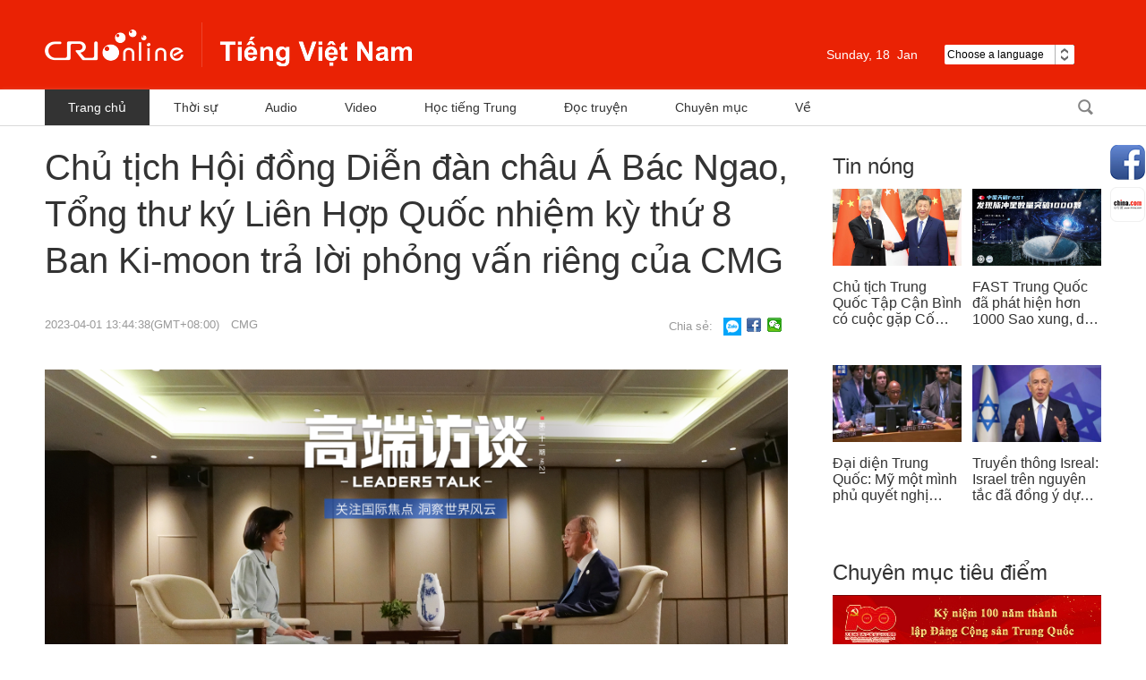

--- FILE ---
content_type: text/html
request_url: https://vietnamese.cri.cn/2023/04/01/ARTIgzp14e7zr5klcpeivE1p230401.shtml
body_size: 7391
content:
 <!DOCTYPE html PUBLIC "-//W3C//DTD XHTML 1.0 Transitional//EN" "http://www.w3.org/TR/xhtml1/DTD/xhtml1-transitional.dtd">
<html xmlns="http://www.w3.org/1999/xhtml">
<head>
<meta http-equiv="Content-Type" content="text/html; charset=utf-8" />
<meta name="viewport" content="width=device-width,initial-scale=1.0, minimum-scale=1.0,maximum-scale=1.0,user-scalable=no">
<meta name="filetype" content="1">
<meta name="publishedtype" content="1">
<meta name="pagetype" content="1">
<meta name="format-detection" content="telephone=no">
<meta name="renderer" content="webkit|ie-comp|ie-stand">
<meta http-equiv="X-UA-Compatible" content="IE=edge,chrome=1">
<meta http-equiv="Pragma" content="no-cache">
<meta http-equiv="Cache-Control" content="no-cache">
<meta name="author" content="Hạ Vi">
<meta name="source" content="CMG">
<title>Chủ tịch Hội đồng Diễn đàn châu Á Bác Ngao, Tổng thư ký Liên Hợp Quốc nhiệm kỳ thứ 8 Ban Ki-moon trả lời phỏng vấn riêng của CMG</title>
<meta name="catalogs" content="PAGE7KiEd3FNqzw3B8Ul7ODi220304">
<meta name="contentid" content="ARTIgzp14e7zr5klcpeivE1p230401">
<meta name="spm-id" content="C59729840330">
<meta name="keywords" content="">
<meta name="description" content="">
<link rel="stylesheet" href="//rcrires.cri.cn/photoAlbum/cri/templet/common/DEPA1646793964340280/reset.css">
<link rel="stylesheet" href="//rcrires.cri.cn/photoAlbum/cri/templet/common/DEPA1646793964340280/style.css">
<link rel="stylesheet" href="//rcrires.cri.cn/photoAlbum/cri/templet/common/DEPA1646793964340280/common.css">
<link rel="stylesheet" href="//rcrires.cri.cn/photoAlbum/cri/templet/common/DEPA1647243583381700/share_style.css">
<link rel="stylesheet" href="//rcrires.cri.cn/photoAlbum/cri/templet/common/DEPA1646793964340280/swiper.css" />
<script type="text/javascript" src="//rcrires.cri.cn/library/script/jquery-1.7.2.min.js"></script>
<script src="//rcrires.cri.cn/photoAlbum/cri/templet/common/DEPA1646793964340280/swiper.js"></script>
<script type="text/javascript" src="//rcrires.cri.cn/player/common/h5/js/createSmartPlayer1.0.0.js"></script>
<link rel="stylesheet" type="text/css" href="//rcrires.cri.cn/player/common/h5/css/video-js7.4.1.css" rel="stylesheet">
<link rel="stylesheet" type="text/css" href="//rcrires.cri.cn/player/common/h5/css/cri.complayer.css" rel="stylesheet">
<script>
		  if (window.innerWidth<=1024){
			  autoRem();
		  }
		  
		  function autoRem(){
			  var view_width = document.getElementsByTagName('html')[0].getBoundingClientRect().width;
		  
			  var _html = document.getElementsByTagName('html')[0];
			  view_width>1242?_html.style.fontSize = 1242 / 16 + 'px':_html.style.fontSize = view_width / 16 + 'px';
		  }
		  window.onresize = function(){
			  if (window.innerWidth<=1024){
				  autoRem();
			  }
		  }
		</script>
<script language="JavaScript">
			var url_domainname = location.href;
			var num_1 = url_domainname.split("//")[1];
			var domainame_ = num_1.split("/")[0];
			var type_ = num_1.split(".")[0];
			var commentTitle = "Chủ tịch Hội đồng Diễn đàn châu Á Bác Ngao, Tổng thư ký Liên Hợp Quốc nhiệm kỳ thứ 8 Ban Ki-moon trả lời phỏng vấn riêng của CMG"; //评论标题
			var itemid1 = "ARTIgzp14e7zr5klcpeivE1p230401"; //正文页id，赋值给留言评论模块的参数之一
			var commentUrl = "https://vietnamese.cri.cn/2023/04/01/ARTIgzp14e7zr5klcpeivE1p230401.shtml";
			var column_id = "TOPC1642060997901670";
			var sub_column_id = "PAGE7KiEd3FNqzw3B8Ul7ODi220304";
			var domainname = domainame_;
			var sobey_video_flag = '';
			var type = type_;
			var pindao_1 = "CHAL1642059729840330";
			var dateNum = (new Date()).toLocaleDateString() + " " + (new Date()).toLocaleTimeString();
			var times_str = dateNum.replace(/年/g, '-').replace(/月/g, '-').replace(/日/g, '-').replace(/:/g, '-');
			var new_str = times_str.replace(/ /g, '-');
			var arr = new_str.split("-");
			var datum = new Date(Date.UTC(arr[0], arr[1] - 1, arr[2] - 2, arr[3] - 8, arr[4], arr[5]));
			var timeint = datum.getTime() / 1000;
			var html;
			var sorts_dianji = sub_column_id + ',' + column_id + ',' + itemid1.substring(0, 4); /*点击量sorts值*/
			var searchkeywords = "";
			var commentbreif = "";
			var commentimg3 = "";
			var commentimg2 = "";
			var commentimg1 = "https://p2crires.cri.cn/photoworkspace/cri/2023/04/01/2023040113440845316.jpg";
			var commentimg0 = "";
			var commentimg = commentimg3;
			if (commentimg3 == "") {
				commentimg = commentimg2;
			}
			if (commentimg2 == "") {
				commentimg = commentimg1;
			}
			if (commentimg1 == "") {
				commentimg = commentimg0;
			}
			if (commentimg.split("//")[0] == '' || commentimg.split("//")[0] == 'http:') {
				commentimg = "https://" + commentimg.split("//")[1];
			}
			var hdprop ="";
		</script>
<script type="text/javascript">
			var publishDate ="";
		</script>
</head>
<body data-spm="P7KiEd3FNqzw">
<script>
		with(document)with(body)with(insertBefore(createElement("script"),firstChild))setAttribute("exparams","v_id=&aplus&",id="tb-beacon-aplus",src=(location>"https"?"//js":"//js")+".data.cctv.com/__aplus_plugin_cctv.js,aplus_plugin_aplus_u.js")
	</script>
<div class="page_wrap">
<div data-spm="EVs2SPP3iJZZ">
<div class="header-wrap">
<div class="header_con">
<div class="logo"><a href="//vietnamese.cri.cn/index.shtml">越南</a></div>
<div class="header-menu">
<div class="date_div left">
</div>
<div class="weather marR30 left">
</div>
<div class="languageSelect left">
<label> Choose a language
<select onchange="if(this.value!='')window.location=this.value" class="language">
<option>Choose a language
</option>
<option value="http://www.cri.cn/index.html?lang=zh-CN">Chinese Simplified
</option>
<option value="http://big5.cri.cn/">Chinese Traditional
</option>
<option value="http://albanian.cri.cn">Albanian
</option>
<option value="http://arabic.cri.cn">Arabic
</option>
<option value="http://belarusian.cri.cn/">Belarusian
</option>
<option value="http://bengali.cri.cn">Bengali
</option>
<option value="http://bulgarian.cri.cn">Bulgarian
</option>
<option value="http://cambodian.cri.cn">Cambodian
</option>
<option value="http://croatian.cri.cn">Croatian
</option>
<option value="http://czech.cri.cn">Czech
</option>
<option value="http://english.cri.cn">English
</option>
<option value="http://esperanto.cri.cn">Esperanto
</option>
<option value="http://filipino.cri.cn">Filipino
</option>
<option value="http://french.cri.cn">French
</option>
<option value="http://german.cri.cn">German
</option>
<option value="http://greek.cri.cn/">Greek
</option>
<option value="http://hausa.cri.cn">Hausa
</option>
<option value="http://hebrew.cri.cn/">Hebrew
</option>
<option value="http://hindi.cri.cn">Hindi
</option>
<option value="http://hungarian.cri.cn">Hungarian
</option>
<option value="http://indonesian.cri.cn">Indonesian
</option>
<option value="http://italian.cri.cn">Italian
</option>
<option value="http://japanese.cri.cn">Japanese
</option>
<option value="http://korean.cri.cn">Korean
</option>
<option value="http://laos.cri.cn">Laos
</option>
<option value="http://malay.cri.cn">Malay
</option>
<option value="http://mongol.cri.cn">Mongol
</option>
<option value="http://myanmar.cri.cn">Myanmar
</option>
<option value="http://nepal.cri.cn">Nepal
</option>
<option value="http://persian.cri.cn">Persian
</option>
<option value="http://polish.cri.cn">Polish
</option>
<option value="http://portuguese.cri.cn">Portuguese
</option>
<option value="http://pushtu.cri.cn">Pushtu
</option>
<option value="http://romanian.cri.cn">Romanian
</option>
<option value="http://russian.cri.cn">Russian
</option>
<option value="http://serbian.cri.cn">Serbian
</option>
<option value="http://sinhalese.cri.cn">Sinhalese
</option>
<option value="http://espanol.cri.cn">Spanish
</option>
<option value="http://swahili.cri.cn">Swahili
</option>
<option value="http://tamil.cri.cn">Tamil
</option>
<option value="http://thai.cri.cn">Thai
</option>
<option value="http://turkish.cri.cn/">Turkish
</option>
<option value="http://ukrainian.cri.cn">Ukrainian
</option>
<option value="http://urdu.cri.cn">Urdu
</option>
<option value="http://vietnamese.cri.cn">Vietnamese
</option>
</select>
</label>
</div>
<div class="clear"></div>
</div>
<div class="menu">
<div class="menu-name">Menu</div>
<div class="menu-icon"></div>
</div>
<div class="clear"></div>
</div>
</div>
<div class="menu-box-wrap">
<div class="menu-box">
<div class="menu-box-title">Menu<div class="menu-box-close"></div>
</div>
<ul>
<li><a href="//vietnamese.cri.cn/index.shtml">Trang chủ</a></li>
<li><a href="//vietnamese.cri.cn/news/index.shtml">Thời sự</a></li>
<li><a href="//vietnamese.cri.cn/audio/index.shtml">Audio</a></li>
<li><a href="//vietnamese.cri.cn/video/index.shtml">Video</a></li>
<li><a href="//vietnamese.cri.cn/chinese">Học tiếng Trung</a></li>
<li><a href="//vietnamese.cri.cn/novel">Đọc truyện</a></li>
<li><a href="//vietnamese.cri.cn/topic/index.shtml">Chuyên mục</a></li>
</ul>
</div>
</div>
<div class="all-bg"></div>
<div class="nav">
<div class="w1180">
<div class="nav-list left">
<div class="nav_a_hover tran_1"></div>
<ul>
<li><a href="//vietnamese.cri.cn/index.shtml" target="_blank">Trang chủ</a></li>
<li><a href="//vietnamese.cri.cn/news/index.shtml" target="_blank">Thời sự</a></li>
<li><a href="//vietnamese.cri.cn/audio/index.shtml" target="_blank">Audio</a></li>
<li><a href="//vietnamese.cri.cn/video/index.shtml" target="_blank">Video</a></li>
<li><a href="//vietnamese.cri.cn/chinese" target="_blank">Học tiếng Trung</a></li>
<li><a href="//vietnamese.cri.cn/novel" target="_blank">Đọc truyện</a></li>
<li><a href="//vietnamese.cri.cn/topic/index.shtml" target="_blank">Chuyên mục</a></li>
<li><a href="//vietnamese.cri.cn/us/index.shtml" target="_blank">Về</a></li>
<div class="clear"></div>
</ul>
</div>
<div class="nav-function right">
<div class="login left" style="display:none;">
<h2><a href="###">Đăng nhập</a></h2>
<h3><a href="###" class="tran_1">Senw<i class="tran_1"></i></a></h3>
<ul>
<li class="exit"><a href="###">Mag Log-out</a></li>
</ul>
</div>
<div class="nav-search nav-btn left">
<h2 class="tran_1"></h2>
<div class="nav-btn-eff">
<div class="nav-search-box nav-btn-box">
<form action="//www.google.com/search" method="get" target="_blank">
<label>
<input type="text" placeholder="Nhập nội dung tìm kiếm" name="q" />
<input type="hidden" name="ie" value="UTF-8" />
<input type="hidden" name="sitesearch" value="vietnamese.cri.cn" />
<input class="search" name="vs" value="vietnamese.cri.cn" type="hidden" />
</label>
</form>
</div>
</div>
</div>
<div class="clear"></div>
</div>
<div class="clear"></div>
</div>
</div></div>
<div id="page_body">
<div class="vspace" style="height:20px;"></div>
<div class="column_wrapper_1180">
<div class="w830">
<div class="Vietnam_elseB_ind01">
<p class="title">Chủ tịch Hội đồng Diễn đàn châu Á Bác Ngao, Tổng thư ký Liên Hợp Quốc nhiệm kỳ thứ 8 Ban Ki-moon trả lời phỏng vấn riêng của CMG</p>
<div class="sign">
<span class="sign_time">2023-04-01 13:44:38(GMT+08:00)</span>
<span class="sign_cri"><a href="javascript:;">CMG</a></span>
</div>
<div class="iconbox">
<span class="shareTix">Chia sẻ:</span>
<a class="zsw zalo-share-button" target="_blank" href="https://id.zalo.me/account?continue=https%3A%2F%2Fbutton-share.zalo.me%2Fshare_external%3Flayout%3D2%26color%3Dblue%26customize%3Dfalse%26d%3DeyJ1cmwiOiJodHRwOi8vZGV2ZWxvcGVycy56YWxvLm1lIn0%25253D%26shareType%3DNaN"></a>
<a class="fbk" href="javascript:;" data-fx='fb-btn'></a>
<a class="wx" href="javascript:;" data-fx='wx-btn'></a>
<div class="clear"></div>
</div>
<div class="clear"></div>
</div>
<div class="vspace" style="height:30px;"></div>
<div class="Vietnam_elseB_ind02">
<p style="text-align: center;" class="photo_img_20190808"><img src="https://p4crires.cri.cn/photoworkspace/cri/contentimg/2023/04/01/2023040113440845316.jpg" alt="" width="1000"/></p><p>Theo tin Đ&agrave;i ch&uacute;ng t&ocirc;i: Thế giới hiện đang đứng trước nhiều khủng hoảng, t&iacute;nh kh&ocirc;ng an to&agrave;n v&agrave; kh&ocirc;ng ổn định nổi bật. L&agrave; người ủng hộ chủ nghĩa đa phương, tại Diễn đ&agrave;n ch&acirc;u &Aacute; B&aacute;c Ngao, Chủ tịch Hội đồng Diễn đ&agrave;n ch&acirc;u &Aacute; B&aacute;c Ngao, Tổng thư k&yacute; Li&ecirc;n Hợp Quốc nhiệm kỳ thứ 8 Ban Ki-moon nhấn mạnh đo&agrave;n kết hợp t&aacute;c. Trong 10 năm đảm nhiệm chức Tổng Thư k&yacute; Li&ecirc;n Hợp Quốc, &ocirc;ng đ&atilde; nỗ lực v&igrave; h&ograve;a b&igrave;nh v&agrave; sự ph&aacute;t triển bền vững của thế giới. &Ocirc;ng đ&atilde; trả lời phỏng vấn ri&ecirc;ng của Đ&agrave;i ch&uacute;ng t&ocirc;i. Mời c&aacute;c bạn xem video sau đ&acirc;y&hellip;</p><p style="text-align: center;">
<link href="//rcrires.cri.cn/player/common/h5/css/video-js7.4.1.css" rel="stylesheet">
<link href="//rcrires.cri.cn/player/common/h5/css/cri.complayer.css" rel="stylesheet">
<script src="//rcrires.cri.cn/player/common/h5/js/createSmartPlayer1.0.0.js"></script>
<script type="text/javascript">
 //分pc和移动创建 pc端创建播放器宽高是600 400，移动端宽度是走屏幕的宽度，高度根据4:3计算出来
        //判断是否是移动端
        function isMobile(){
            if (/AppleWebKit.*mobile/i.test(navigator.userAgent) || /Android/i.test(navigator.userAgent) || (/MIDP|SymbianOS|NOKIA|SAMSUNG|LG|NEC|TCL|Alcatel|BIRD|DBTEL|Dopod|PHILIPS|HAIER|LENOVO|MOT-|Nokia|SonyEricsson|SIE-|Amoi|ZTE/.test(navigator.userAgent))) {
                return true;
            } else {
                return false;
            }
        }
        var _player_width = 690;
         var _player_height = 388;
</script>
<div class="myPlayer" id="video-player1"></div>
<script type="text/javascript">
 var videoOption1={
            id: "video-player1",//播放器容器DIV的ID 必填
            width:690,//视频宽度 选填 默认712
            height:388,//视频高度 选填 默认400
            vType: "video",//视频播放器必填
            isDirectUrl: false,//是否是视频地址，如果是 设置为true;如果需要通过接口获取，设置为false
            url: '',//视频地址 
            //url: 'http://gccncc.v.wscdns.com/gc/xiongmao03_1/index.m3u8',//视频地址 
            swappedId: '8f301ba24975465cb26fb34f6bb9a63b',// isDirectUrl设置为false 需要取swappedId
            isLive: false,//是否直播点播 默认是false
            videoType: '',//视频格式
            buriedCodeTitle: '',//埋码必填 设置埋码标题
            channelId:'',//直播频道ID 预留字段
            posterImg:'',//封面图
            isConviva: true,//是否开启conviva埋码
            isCntvdata: true,//是否开启大数据埋码
            rateDisplay:true,//是否显示倍速
            isAutoPlay:false,//是否开启自动播放，默认是false
            isVod4k:false,//是否是4k点播播放器，true是4k播放器，false是普通播放器。默认false
            endedFunction: function () {
                //播放完毕，调用外部函数;
            },
        }

       var videoPlayer1;
      var videoType1="0";      var guid1="8f301ba24975465cb26fb34f6bb9a63b";      createPlayer1();
      function createPlayer1() {
          if (isMobile()) {
              //如果是移动端 就走移动端的宽度; 因移动端和pc端的宽高比相同，比例按照pc端传入的宽高比计算。
              var width = (window.innerWidth > 0) ? window.innerWidth : screen.width;
              videoOption1.width = width;
              videoOption1.height = width * _player_height / _player_width;
              videoPlayer1 = new CreateSmartPlayer(videoOption1);
          } else {
              videoPlayer1 = new CreateSmartPlayer(videoOption1);
          }
      }
</script>
</p>
<div class="page-nav"></div>
<span class="editor">Biên tập viên:Hạ Vi</span>
</div>
<div class="vspace" style="height:120px;"></div>
</div>
<div class="w300">
<link type="text/css" rel="stylesheet" href="//rcrires.cri.cn/cri/vietnamese/include/vietnamese/right/style/style.css?1827e93bdc5ef1e3cd1d3d2469289ba6"/><div class="md_Vietnam_elseB">
<div class="md_hdc"></div>
<div class="md_hd">
<span class="mh_title">
<a href="https://vietnamese.cri.cn/news/index.shtml" target="_blank">Tin nóng</a>
</span>
<span class="mh_option">
<a href="https://vietnamese.cri.cn/news/index.shtml" target="_blank"></a>
</span>
</div>
<div class="md_bd">
<div class="Vietnam_elseB_con01">
<ul>
<li>
<div class="img_box">
<a href="https://vietnamese.cri.cn/2024/11/27/ARTIMgNgw5NIMBelYtpOCxRQ241127.shtml" target="_blank"><img src="https://p5crires.cri.cn/photoworkspace/cri/2024/11/27/2024112713392892166.jpg" width="144" height="86"></a>
</div>
<div class="text_box">
<p><a href="https://vietnamese.cri.cn/2024/11/27/ARTIMgNgw5NIMBelYtpOCxRQ241127.shtml" target="_blank">Chủ tịch Trung Quốc Tập Cận Bình có cuộc gặp Cố vấn nhà nước Singapore Lý Hiển Long</a></p>
</div>
</li>
<li class="last">
<div class="img_box">
<a href="https://vietnamese.cri.cn/2024/11/27/ARTIWEdaoIr8FFlKDw85qNHf241127.shtml" target="_blank"><img src="https://p2crires.cri.cn/photoworkspace/cri/2024/11/27/2024112710405962859.jpg" width="144" height="86"></a>
</div>
<div class="text_box">
<p><a href="https://vietnamese.cri.cn/2024/11/27/ARTIWEdaoIr8FFlKDw85qNHf241127.shtml" target="_blank">FAST Trung Quốc đã phát hiện hơn 1000 Sao xung, dẫn đầu thế giới</a></p>
</div>
</li><li>
<div class="img_box">
<a href="https://vietnamese.cri.cn/2024/11/26/ARTI0OGAwHfYK39ku5fo7AlD241126.shtml" target="_blank"><img src="https://p5crires.cri.cn/photoworkspace/cri/2024/11/26/2024112610564065529.jpg" width="144" height="86"></a>
</div>
<div class="text_box">
<p><a href="https://vietnamese.cri.cn/2024/11/26/ARTI0OGAwHfYK39ku5fo7AlD241126.shtml" target="_blank">Đại diện Trung Quốc: Mỹ một mình phủ quyết nghị quyết ngừng bắn ở Gaza khiến Hội đồng Bảo an Liên Hợp Quốc rơi vào tê liệt</a></p>
</div>
</li>
<li class="last">
<div class="img_box">
<a href="https://vietnamese.cri.cn/2024/11/25/ARTIROT44EOqjw7qZNOY6pfr241125.shtml" target="_blank"><img src="https://p3crires.cri.cn/photoworkspace/cri/2024/11/25/2024112511005322204.jpg" width="144" height="86"></a>
</div>
<div class="text_box">
<p><a href="https://vietnamese.cri.cn/2024/11/25/ARTIROT44EOqjw7qZNOY6pfr241125.shtml" target="_blank">Truyền thông Isreal: Israel trên nguyên tắc đã đồng ý dự thảo thỏa thuận ngừng bắn với Lebanon, nhưng chưa có phản hồi chính thức</a></p>
</div>
</li>
<div class="clear"></div>
</ul>
</div>
</div>
<div class="md_ftc"></div>
</div><div class="ELMTdh0wKrgYrHWsNikrMlpF220316" data-spm="Edh0wKrgYrHW">
<div class="vspace"></div>
</div><div class="md_Vietnam_elseB" data-spm="ERr1PD3ntzLv">
<div class="md_hdc"></div>
<div class="md_hd">
<span class="mh_title">
<a href="//vietnamese.cri.cn/topic/index.shtml" target="_blank">Chuyên mục tiêu điểm</a>
</span>
<span class="mh_option">
<a href="//vietnamese.cri.cn/topic/index.shtml" target="_blank"></a>
</span>
</div>
<div class="md_bd">
<div class="Vietnam_elseB_con02">
<ul>
<li>
<a href="http://vietnamese.cri.cn/special/392f49c0-c4e0-cc25-4db2-9b834a1355ba.html" target="_blank"><img src="https://p1crires.cri.cn/photoAlbum/cri/page/performance/img/2022/3/16/1647418037380_315.jpg"></a>
</li><li>
<a href="http://vietnamese.cri.cn/special/8c45ceda-dcdb-8c52-a7af-9967bb09761c.html" target="_blank"><img src="https://p5crires.cri.cn/photoAlbum/cri/page/performance/img/2022/3/16/1647418023437_748.jpg"></a>
</li>
</ul>
</div>
</div>
<div class="md_ftc"></div>
</div>
</div>
<div class="clear"></div>
</div>
</div>
<div class="footer-wrap" data-spm="EcTKITa3onIm">
<div class="w1180">
<ul>
<li class="left marginRight32">
<a href="//www.chinadaily.com.cn/" target="_blank">
<img src="//p5crires.cri.cn/photoAlbum/cri/templet/common/DEPA1646793964340280/CqgNOltDF7qADDniAAAAAAAAAAA504.120x40.jpg" width="120" height="40" alt="中国日报网站_fororder_中国日报网站" title="中国日报网站" usemap="" />
</a>
</li>
<li class="left marginRight32">
<a href="//english.gov.cn/" target="_blank">
<img src="//p5crires.cri.cn/photoAlbum/cri/templet/common/DEPA1646793964340280/CqgNOltDGCKAc9bQAAAAAAAAAAA645.120x40.jpg" width="120" height="40" alt="中国政府网_fororder_中国政府网" title="中国政府网" usemap="" />
</a>
</li>
<li class="left marginRight32">
<a href="//www.china.org.cn/" target="_blank">
<img src="//p5crires.cri.cn/photoAlbum/cri/templet/common/DEPA1646793964340280/CqgNOltDGJWAe37WAAAAAAAAAAA127.120x40.jpg" width="120" height="40" alt="中国网_fororder_中国网" title="中国网" usemap="" />
</a>
</li>
<li class="left marginRight32">
<a href="//vov.vn/" target="_blank">
<img src="//p5crires.cri.cn/photoAlbum/cri/templet/common/DEPA1646793964340280/CqgNOltDGHyANOfRAAAAAAAAAAA791.120x40.jpg" width="120" height="40" alt="越南之声网站_fororder_越南之声网站" title="越南之声网站" usemap="" />
</a>
</li>
<li class="left marginRight32">
<a href="//english.cctv.com/" target="_blank">
<img src="//p5crires.cri.cn/photoAlbum/cri/templet/common/DEPA1646793964340280/CqgNOltDGGOAHRpqAAAAAAAAAAA304.120x40.jpg" width="120" height="40" alt="央视网_fororder_央视网" title="央视网" usemap="" />
</a>
</li>
<li class="left marginRight32">
<a href="//www.chinaview.cn/" target="_blank">
<img src="//p5crires.cri.cn/photoAlbum/cri/templet/common/DEPA1646793964340280/CqgNOltDGEqAFtYoAAAAAAAAAAA167.120x40.jpg" width="120" height="40" alt="新华网_fororder_新华网" title="新华网" usemap="" />
</a>
</li>
<div class="clear"></div>
</ul>
<p class="marginTop30">© China Radio International.CRI. All Rights Reserved.</p>
<p>16A Shijingshan Road, Beijing, China. 100040</p>
</div>
</div>
</div>
<div class="share-fix">
<div class="share-fix-con">
<ul>
<li class="share-Facebook">
<div class="share-float share-float-pic3">
<ul>
<li class="facebookOne"><a href="https://www.facebook.com/criviet/" target="_blank"></a>
</li>
<li class="facebookTwo"><a href="https://www.facebook.com/crilearningchinese/" target="_blank"></a></li>
<li class="facebookThree"><a href="https://www.facebook.com/crihopthungocanh/" target="_blank"></a></li>
<li class="facebookFore"><a href="https://www.facebook.com/crituoitre/" target="_blank"></a>
</li>
</ul>
</div>
</li>
<li class="share-chinaCloud">
<a href="http://vietnamese.china.com/" target="_blank"></a>
</li>
</ul>
</div>
</div>
<div class="backTop"><a class="tran_1"></a></div>
<div class="all_bg"></div>
<script src="//rcrires.cri.cn/photoAlbum/cri/templet/common/DEPA1646793964340280/index.js"></script>
<script src="//rcrires.cri.cn/photoAlbum/cri/templet/common/DEPA1646793964340280/navbom.js"></script>
<script src="//rcrires.cri.cn/library/script/shareToSnsCommon1.1.js" type="text/javascript" charset="utf-8"></script>
</body>
</html>

--- FILE ---
content_type: text/css
request_url: https://rcrires.cri.cn/photoAlbum/cri/templet/common/DEPA1646793964340280/common.css
body_size: 3574
content:
.header-wrap {height: 100px;background-color: #ea2204;}
.header-wrap .header_con {width: 1180px;margin: 0 auto;}
.header-wrap .header_con .logo {width: 410px;padding-top: 25px;float: left;}
.header-wrap .header_con .logo a {display: block;height: 50px;background: url(//p5crires.cri.cn/photoAlbum/cri/templet/common/DEPA1646793964340280/logo_01.png) no-repeat;text-indent: -9999em;}
.header-wrap .header_con .header-menu {padding-top: 50px;float: right;}
.header-wrap .header_con .header-menu .date_div {color: #fff;font-size: 14px;line-height: 22px;margin-right: 30px;}
.header-wrap .header_con .header-menu .weather {color: #ffffff;font-size: 14px;line-height: 22px;margin-right: 30px;}
.header-wrap .header_con .header-menu .weather .weather_number {margin-right: 10px;}
.header-wrap .header_con .header-menu .weather .weather_pic {height: 25px;margin-right: 5px;margin-top: -3px;width: 25px;}
.header-wrap .header_con .header-menu .weather .weather_city #city_name {background: rgba(0, 0, 0, 0) url(//p5crires.cri.cn/photoAlbum/cri/templet/common/DEPA1646793964340280/CqgNOlsy7L6AOPbdAAAAAAAAAAA5089414.select_city.png) no-repeat scroll right center;cursor: pointer;display: inline-block;padding-right: 13px;position: relative;}
.header-wrap .header_con .header-menu .weather .weather_city .weater_city_select {z-index: 20;background: #ffffff none repeat scroll 0 0;box-shadow: 0 4px 4px 0 rgb(0 0 0 / 54%);padding: 10px;position: absolute;}
.header-wrap .header_con .header-menu .weather .weather_city .weater_city_select .search_input {position: relative;}
.header-wrap .header_con .header-menu .weather .weather_city .weater_city_select .search_input input {background: #f2f2f2 none repeat scroll 0 0;color: #333333;padding: 5px 10px 5px 5px;text-indent: 5px;}
.header-wrap .header_con .header-menu .weather .weather_city .weater_city_select .search_input #search_btn01 {    background: rgba(0, 0, 0, 0) url(http://f2.cri.cn/M00/5C/67/CqgNOlphpmWAMAiuAAAAAAAAAAA5506346.search.png) no-repeat scroll 0 0;cursor: pointer;height: 22px;position: absolute;right: -5px;top: 5px;width: 24px;z-index: 1;}
.header-wrap .header_con .header-menu .languageSelect {background: #fff none repeat scroll 0 0;border-radius: 2px;cursor: pointer;height: 22px;line-height: 22px;position: relative;text-align: left;width: 145px;}
.header-wrap .header_con .header-menu .weather .weather_pic img {height: 25px;margin-right: 5px;width: 25px;}
.header-wrap .header_con .header-menu .weather .weather_city {float: right;}
.header-wrap .header_con .header-menu .weather .weather_city .weater_city_select input {background: #f2f2f2 none repeat scroll 0 0;color: #333333;padding: 5px 10px 5px 5px;text-indent: 5px;}
.header-wrap .header_con .header-menu .languageSelect label {display: block;width: 145px;background: url(//p5crires.cri.cn/photoAlbum/cri/templet/common/DEPA1646793964340280/CqgNOlsy7L6AOPbdAAAAAAAAAAA5089414.icon-1_06.jpg) no-repeat right top;}
.header-wrap .header_con .header-menu .languageSelect select {position:absolute;top:0;left:0;height: 22px;line-height: 22px;display: block;border: none;border-radius: 2px;width: 145px;opacity:0;filter:alpha(opacity=0);}
#nav{position:relative;z-index: 20;}
input:focus { outline: none; } 
.tran_1 {transition: all 0.3s ease 0s;-ms-transition: all 0.3s ease 0s;-moz-transition: all 0.3s ease 0s;-webkit-transition: all 0.3s ease 0s;-o-transition: all 0.3s ease 0s;}
.nav{font-size: 14px;height: 40px;line-height: 40px;box-shadow: 0 3px 6px 0 rgb(218 218 218 / 80%);border-bottom: 1px #dadada solid;}
.nav-list,.nav-list ul{position: relative;}
.nav-list li{float:left;margin-right: 1px;}
.nav-list li a{display:block;color:#333;padding:0 26px;transition: all 0.3s ease 0s;-ms-transition: all 0.3s ease 0s;    -moz-transition: all 0.3s ease 0s;-webkit-transition: all 0.3s ease 0s;-o-transition: all 0.3s ease 0s;}
.nav-list li .nav_a{background-color:#333333;color:#fff;}
.nav_a_hover{position: absolute;top:0;background-color:#333333;color:#fff;height:100%;}
.nav-function h1,.nav-function h2{margin: 0;padding: 0;border: 0;font-size: 100%;font: inherit;vertical-align: baseline;}
.nav-btn{position:relative;}
.nav-btn h2 {opacity:0.6;filter:alpha(opacity=60);cursor: pointer;}
.nav-btn .nav-btn-h2 {opacity:1;filter:alpha(opacity=100);}
.nav-btn-eff {position: absolute;top:0;width: 0;overflow: hidden;}
.nav-search-box {width:190px;}
.nav-search h2 {width: 36px;height: 40px;background: url(//p5crires.cri.cn/photoAlbum/cri/templet/common/DEPA1646793964340280/CqgNOlsy7L6AOPbdAAAAAAAAAAA5089414.icon-3_03.png) no-repeat;}
.nav-search label {background: #ececec;display: block;padding: 0 10px;height: 40px;}
.nav-search input {background: none;border: none;height: 40px;}

.login {position: relative;}
.login h2 {padding: 0 10px;}
.login h2 a {color: #333;}
.login h3 {position: relative;display:none;}
.login h3 a {color: #03a9f4;padding: 0 22px 0 10px;display: block;}
.login h3 .login-h3-a {color: #333;background: #ececec;}
.login h3 i {display: block;width: 6px;height: 5px;background-image: url(//p5crires.cri.cn/photoAlbum/cri/templet/common/DEPA1646793964340280/CqgNOlsy7L6AOPbdAAAAAAAAAAA5089414.icon-4_06.png);position: absolute;top:19px;right:10px;background-position: bottom center;}
.login h3 .login-h3-a i {background-position: top center;}
.login ul {position: absolute;top:40px;left:0;width: 120px;background: #ececec;font-size: 12px;display: none;}
.login ul li {padding: 0 10px;border-bottom: 1px #ddd solid;}
.login ul li a {color: #333;display: block;}
.login ul li a:hover {text-decoration: underline;}

.footer-wrap{width:100%;height:180px;background:#f3f3f3;}
.footer-wrap ul{margin-left:150px;padding-top: 40px;}
.footer-wrap p{font-size:14px;color:#333333;line-height:18px;text-align:center;}

.share-fix{width:0;height:0;position:fixed;left:50%;top:92px;z-index:99999;}
.share-fix-con{width:39px;position:absolute;top:70px;left:600px;}
.share-fix-con li{height:39px;margin-bottom:8px;background:url(//p5crires.cri.cn/photoAlbum/cri/templet/common/DEPA1646793964340280/CqgNOlsy7L6AOPbdAAAAAAAAAAA5089414.login.png) no-repeat;}
.share-fix-con li a{display:block; height:43px;}
.share-fix-con li.share-Facebook{background-position:0 0;}
.share-fix-con li.share-weixin{background-position:0 -39px;}
.share-fix-con li.share-sina{background-position:0 -78px;}
.share-fix-con li.share-chinaCloud{background-position:0 -117px;}
.share-fix-con li.share-chinaNews{background-position:0 -156px;}
.share-fix-con li.share-zalo{background-position:0 -195px;}

.share-fix-con{position:relative;}
.share-float{position:absolute;top:47px;left:-150px;display:none;padding-right:10px;}
.share-float dl,.share-float-pic3 ul{background:#fff;width:100px;padding:20px;padding-bottom:1px;box-shadow:0 0px 20px 0 rgba(187, 187, 187, 0.8);}
.share-float dt,.share-float-pic3 li{width:80px;height:80px;margin: 0 auto 20px;background:none;}
.share-float dt,.share-float-pic3 li a{display:inline-block;width:80px;height:80px;background:url(//p5crires.cri.cn/photoAlbum/cri/templet/common/DEPA1646793964340280/CqgNOlsy7L6AOPbdAAAAAAAAAAA5089414.facebook.png) no-repeat;}
.share-float dt,.share-float-pic3 li.facebookTwo a{background-position:0 -100px;}
.share-float dt,.share-float-pic3 li.facebookThree a{background-position:0 -200px;}
.share-float dt,.share-float-pic3 li.facebookFore a{background-position:0 -300px;}
.share-float dt img {width: 100%;height: 100%;}
.share-float dd {font-size:12px;color:#999999;text-align:center;line-height:18px;}
.share-weixin dl{padding-bottom:20px;}
.share-weixin dl dt{width:88px;height:88px;background:url(//p5crires.cri.cn/photoAlbum/cri/templet/common/DEPA1646793964340280/CqgNOlsy7L6AOPbdAAAAAAAAAAA5089414.ewm.png) no-repeat;margin-bottom:8px;margin-left:5px;}
.share-float-pic1{position: absolute;top:-20px;left:-150px;display: none;padding-right: 10px;}
.share-float-pic3{position: absolute;top:-1px;left:-150px;display: none;padding-right: 10px;}
.share-chinaCloud .share-float {top:150px;}
.share-podcast .share-float {top:200px;}

.backTop {width: 56px;height: 56px;position: fixed;bottom:180px;left:50%;margin-left: 610px;display: none;}
.backTop a {display: block;background: url(//p5crires.cri.cn/photoAlbum/cri/templet/common/DEPA1646793964340280/CqgNOlsy7L6AOPbdAAAAAAAAAAA5089414.icon-10_03.png);opacity:0.5;filter:alpha(opacity=50);height: 56px;cursor: pointer;}
.backTop a:hover {opacity:0.8;filter:alpha(opacity=80);}

.page-nav {font-size: 0;line-height: 0;margin-top: 20px;text-align: center;width: 100%;margin-bottom:60px;}
.page-nav ul {padding: 0 120px; height: 30px; text-align: center; display: inline-block;}
.page-nav ul li {display: inline-block;font-size: 12px;line-height: 14px;margin: 0 6px 10px;/*display:inline;*/zoom:1;padding:0;width:auto;height:auto;border:none;}
.page-nav a {border: 1px solid #e8e8e8;color: #000;font-size: 14px;display: inline-block;padding: 2px 5px;text-decoration: none;transition: all 0.8s ease 0s;font-family: "微软雅黑";}
.page-nav a:hover {background: #000 none repeat scroll 0 0;border-color: #000;color: #fff;text-decoration: none;transition: all 0.4s ease 0s;}
.page-nav .current a {background: #000 none repeat scroll 0 0;border-color: #000;color: #fff;font-weight: bold;}
.page-nav .total b {color: #900;letter-spacing: 1px;margin: 0 3px;}
.abody .play-pic {position: relative;}
.abody .play-pic img {display: block;margin: 0 auto;}
.abody .play-pic .arrow { position: absolute; top: 50%; left: 5px; width: 30px; height: 59px; margin-top: -30px; background: url(//p5crires.cri.cn/photoAlbum/cri/templet/common/DEPA1646793964340280/CqgNOlZVFjiANL_qAAAAAAAAAAA5647606.arrow1.png) 0 0 no-repeat; text-indent: -999px; white-space: nowrap; overflow: hidden; cursor: pointer; }
.abody .play-pic .prev:hover { background-position: 0 -79px; }
.abody .play-pic .next { left: auto; right: 5px; background-position: -50px 0; }
.abody .play-pic .next:hover { background-position: -50px -79px; }
.abody .play-box .tip {color: #fff;display: block;font-size: 12px;line-height: 14px;margin: 0;padding: 10px 0;text-align: center;}
.abody .play-tools {height: 34px;margin: 0 auto;width: 400px;}
.abody .play-tools li {float: left;font-size: 14px;height: 34px;line-height: 34px;margin-right: 12px;}
.abody .play-tools .btn-play {background: url(//p5crires.cri.cn/photoAlbum/cri/templet/common/DEPA1646793964340280/CqgNOlcPNseAK42tAAAAAAAAAAA2830949.playBox_btn.png) 0 0 no-repeat;color: #00f;cursor: pointer;display: block;height: 24px;line-height: 24px;margin-top: 5px;padding-left: 30px;}
.abody .play-tools .pause {background-position: 0 -34px;}
.abody .play-tools .radio, .abody .play-tools label {cursor: pointer;float: left;}
.abody .play-tools .radio {float: left;margin-top: 11px;}
.abody .play-tools label {padding-left: 3px;}
.abody .play-tools .btn-prev, .abody .play-tools .btn-next {background: url(//p5crires.cri.cn/photoAlbum/cri/templet/common/DEPA1646793964340280/CqgNOlcPNseAK42tAAAAAAAAAAA2830949.playBox_btn.png) 0 -68px no-repeat;cursor: pointer;float: left;height: 34px;overflow: hidden;text-indent: -999px;white-space: nowrap;width: 32px;}
.abody .play-tools .btn-next {background-position: -32px -68px;width: 34px;}
.imp_body_label_a {border-bottom: 1px dashed #333;text-decoration: none !important;}
.sidebar .tab-box1 {float: left;margin-bottom: 20px;width: 300px;}
.sidebar .tab-box1 .tab-menu {border-top: 2px solid #1e66ae;color: #1e66ae;cursor: default;float: left;width: 300px;}
.sidebar .tab-box1 .tab-menu h3 {-moz-border-bottom-colors: none;-moz-border-left-colors: none;-moz-border-right-colors: none;-moz-border-top-colors: none;background: #f7f7f7 none repeat scroll 0 0;border-color: -moz-use-text-color #ddd #ddd;border-image: none; border-style: none solid solid;border-width: medium 1px 1px;float: left;font-size: 16px; height: 30px;line-height: 30px;text-align: center;width: 58px;}
.sidebar .tab-box1 .tab-menu ul {float: left;}
.sidebar .tab-box1 .tab-menu ul li {background: #f7f7f7 none repeat scroll 0 0;border-bottom: 1px solid #ddd;border-right: 1px solid #ddd;cursor: pointer;float: left;font-size: 14px;height: 30px;line-height: 30px;text-align: center;width: 59px;}
.sidebar .tab-box1 .tab-menu ul li:hover {background: #fff none repeat scroll 0 0;}
.sidebar .tab-box1 .tab-menu ul li.current {background: #fff none repeat scroll 0 0;border-bottom-color: #fff;color: #900;font-weight: bold;}
.sidebar .tab-box1 .tab-main {float: left;font-size: 14px;height: 200px;margin-top: 5px;overflow: hidden;width: 100%;}
.sidebar .tab-box1 .tab-con {display: none;float: left;width: 100%;}
.sidebar .tab-box1 .tab-con1 {display: block;}
.sidebar .tab-box1 iframe {border: medium none;height: 200px; overflow: hidden;width: 100%;}
.Leftsidebar {margin-top: 10px;}
.Leftsidebar .tab-box1 {float: left;margin-bottom: 20px;width: 640px;}
.Leftsidebar .tab-box1 .tab-menu {-moz-border-bottom-colors: none;-moz-border-left-colors: none;-moz-border-right-colors: none;-moz-border-top-colors: none; background: #f7f7f7 none repeat scroll 0 0;border-color: #003368 #ddd #ddd;border-image: none;border-style: solid;border-width: 2px 1px 1px;color: #003368;cursor: default;float: left;height: 30px;width: 638px;}
.Leftsidebar .tab-box1 .tab-menu ul {float: left;}
.Leftsidebar .tab-box1 .tab-menu ul li {background: #f7f7f7 none repeat scroll 0 0;border-right: 1px solid #ddd;cursor: pointer;float: left;font-size: 16px;font-weight: bold;height: 30px;line-height: 30px;text-align: center;width: 88px;}
.Leftsidebar .tab-box1 .tab-menu ul li:hover {background: #fff none repeat scroll 0 0;}
.Leftsidebar .tab-box1 .tab-menu ul li.current {background: #fff none repeat scroll 0 0;border-bottom-color: #fff;color: #006ad9;font-weight: bold;height: 31px;}
.Leftsidebar .tab-box1 .tab-main {float: left;font-size: 14px;height: 245px;margin-top: 5px;overflow: hidden;width: 100%;}
.Leftsidebar .tab-box1 .tab-con {display: none;float: left;margin-top: 10px;width: 100%;}
.Leftsidebar .tab-box1 .tab-con1 {display: block;}
.Leftsidebar .tab-box1 iframe {border: medium none;height: 245px;overflow: hidden;width: 100%;}
.menu-box-wrap {display: none;}
.menu {display: none;}
.Vietnam_lunbo_con01 .menu {display: block;}
@media screen and (max-width:1024px) {
    .share-fix {display: none;}
    .backTop {display: none;}
    .w1180 {width: 100%;}
    .nav {display: none;}
    .vspace {display: none;}
    .header-wrap .header_con .header-menu {display: none;}
    .header-wrap {height: 2.43rem;width: 100%;}
    .header-wrap .header_con {width: 100%;height: 100%;}
    .header-wrap .header_con .logo {width: 6.60rem;height: 1.5rem;float: left;padding-top: .38rem;margin-left: .24rem;}
    .header-wrap .header_con .logo a {display: block;position: relative;width: 100%;height: 100%;background: url(//p5crires.cri.cn/photoAlbum/cri/templet/common/DEPA1646793964340280/rBABCmBZjV2ABg_AAAAAAAAAAAA7124760.logo_01.png) no-repeat;background-size: 100% 100%;}
    .menu {float: right;font-size: .7rem;padding-top: .96rem;margin-right: .64rem;display: block;}
    .menu .menu-name {color: #fff;float: left;line-height: 1.05rem;}
    .menu .menu-icon {float: left;width: 1.05rem;height: 1.05rem;background: url(//p5crires.cri.cn/photoAlbum/cri/templet/common/DEPA1646793964340280/rBABCmBZjV2ABg_AAAAAAAAAAAA7124760.icon-1_03.png) no-repeat;background-size: 100% 100%;margin-left: .64rem;}
    .menu-box-wrap {position: absolute;width: 0;background-color: #ea2204;left: 50%;top:0;z-index: 20;margin-left: -8rem;overflow: hidden;display: block;
        transition: all .3s ease 0s;
        -ms-transition: all .3s ease 0s;	
        -moz-transition: all .3s ease 0s;
        -webkit-transition: all .3s ease 0s;
        -o-transition: all .3s ease 0s;
    }
    .menu-box-wrap.active {width: 12rem;}
    .menu-box {width: 12rem;color: #fff;font-size: .6rem;}
    .menu-box a {color: #fff;}
    .menu-box .menu-box-title {height: 2.08rem;line-height: 2.08rem;border-bottom: 1px #fe8e88 solid;padding-left: .64rem;position: relative;}
    .menu-box .menu-box-close {position: absolute;right:1.28rem;top:50%;width: 1.05rem;height: 1.05rem;margin-top: -0.525rem;background: url(//p5crires.cri.cn/photoAlbum/cri/templet/common/DEPA1646793964340280/rBABCmBZjV2ABg_AAAAAAAAAAAA7124760.icon-2_03.png) no-repeat;background-size: 100% 100%;}
    .menu-box ul {margin: 0.05rem;}
    .menu-box li {height: 2.08rem;line-height: 2.08rem;border-bottom: 1px #fe8e88 solid;padding-left: .64rem;}
    .menu-box li a {color: #fff;}
    .all-bg {position: fixed;top:0;left:50%;margin-left: -8rem;background: rgba(0,0,0,0.4);width: 16rem;height: 100%;z-index: 10;display: none;}

    .footer-wrap {height: auto;padding: .8rem 0;background: #f2f2f2;color: #333;font-size: .5rem;}
    .footer-wrap ul{display: none;}
    .footer-wrap p {margin: 0;font-size: .5rem;line-height: normal;}
    .Vietnam_lunbo_con01 .menu {display: none;}
}










 



--- FILE ---
content_type: application/javascript
request_url: https://p.data.cctv.com/ge.js
body_size: 70
content:
window.goldlog=(window.goldlog||{});goldlog.Etag="zWPzIViUUisCARLbMXswvF6G";goldlog.stag=2;